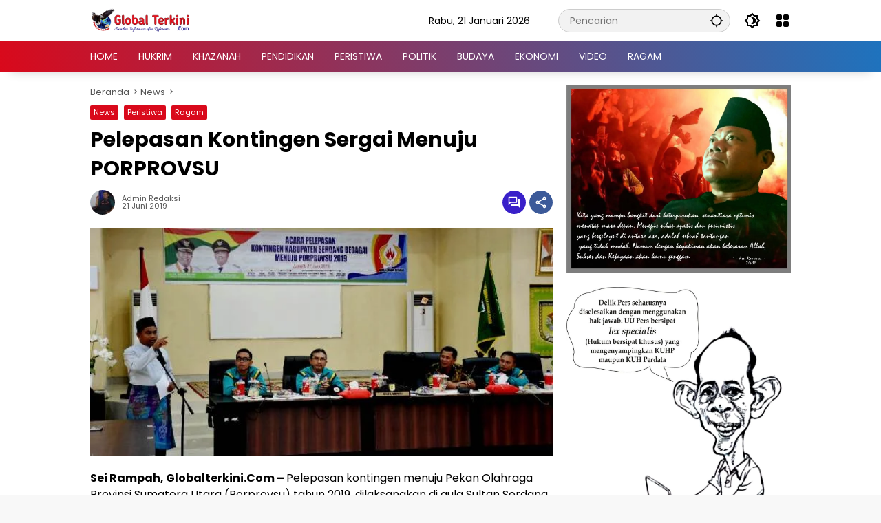

--- FILE ---
content_type: text/html; charset=utf-8
request_url: https://www.google.com/recaptcha/api2/aframe
body_size: 266
content:
<!DOCTYPE HTML><html><head><meta http-equiv="content-type" content="text/html; charset=UTF-8"></head><body><script nonce="ow-BdlQ160zztLdpC0Tv4Q">/** Anti-fraud and anti-abuse applications only. See google.com/recaptcha */ try{var clients={'sodar':'https://pagead2.googlesyndication.com/pagead/sodar?'};window.addEventListener("message",function(a){try{if(a.source===window.parent){var b=JSON.parse(a.data);var c=clients[b['id']];if(c){var d=document.createElement('img');d.src=c+b['params']+'&rc='+(localStorage.getItem("rc::a")?sessionStorage.getItem("rc::b"):"");window.document.body.appendChild(d);sessionStorage.setItem("rc::e",parseInt(sessionStorage.getItem("rc::e")||0)+1);localStorage.setItem("rc::h",'1768985270279');}}}catch(b){}});window.parent.postMessage("_grecaptcha_ready", "*");}catch(b){}</script></body></html>